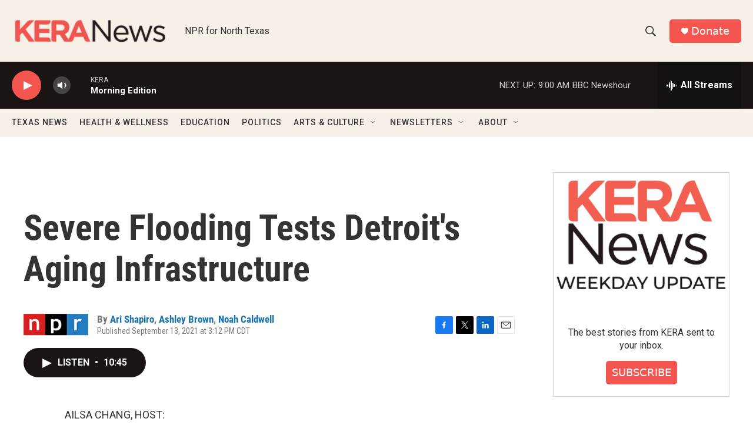

--- FILE ---
content_type: text/html; charset=utf-8
request_url: https://www.google.com/recaptcha/api2/aframe
body_size: 267
content:
<!DOCTYPE HTML><html><head><meta http-equiv="content-type" content="text/html; charset=UTF-8"></head><body><script nonce="0qsKS4zXFtno__F7021KfQ">/** Anti-fraud and anti-abuse applications only. See google.com/recaptcha */ try{var clients={'sodar':'https://pagead2.googlesyndication.com/pagead/sodar?'};window.addEventListener("message",function(a){try{if(a.source===window.parent){var b=JSON.parse(a.data);var c=clients[b['id']];if(c){var d=document.createElement('img');d.src=c+b['params']+'&rc='+(localStorage.getItem("rc::a")?sessionStorage.getItem("rc::b"):"");window.document.body.appendChild(d);sessionStorage.setItem("rc::e",parseInt(sessionStorage.getItem("rc::e")||0)+1);localStorage.setItem("rc::h",'1762871606893');}}}catch(b){}});window.parent.postMessage("_grecaptcha_ready", "*");}catch(b){}</script></body></html>